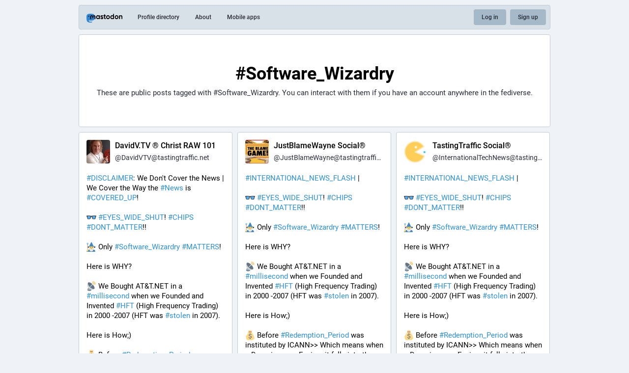

--- FILE ---
content_type: text/html; charset=utf-8
request_url: https://tastingtraffic.net/tags/Software_Wizardry
body_size: 8302
content:
<!DOCTYPE html>
<html lang='en'>
<head>
<meta charset='utf-8'>
<meta content='width=device-width, initial-scale=1' name='viewport'>
<link href='/favicon.ico' rel='icon' type='image/x-icon'>
<link href='/apple-touch-icon.png' rel='apple-touch-icon' sizes='180x180'>
<link color='#2B90D9' href='/mask-icon.svg' rel='mask-icon'>
<link href='/manifest.json' rel='manifest'>
<meta content='/browserconfig.xml' name='msapplication-config'>
<meta content='#282c37' name='theme-color'>
<meta content='yes' name='apple-mobile-web-app-capable'>
<title>#Software_Wizardry - tastingtraffic.net</title>
<link rel="stylesheet" media="all" crossorigin="anonymous" href="/packs/css/common-50d0784d.css" integrity="sha256-70kzrLs0r8Wf94sL3rkfC4dDhP8Te/HlBCybP3f23j8=" />
<link rel="stylesheet" media="all" crossorigin="anonymous" href="/packs/css/mastodon-light-05150082.chunk.css" integrity="sha256-N5f3SPia9bR4V7yE56qcFbTRw8mHU4r5ZIm9vpBnrVk=" />
<script src="/packs/js/common-9a88ff9b1bdcfc63f774.js" crossorigin="anonymous" integrity="sha256-fdi+JXErFAcXtsm55SEd5XiIeexn9pn55wAP23byZ7U="></script>
<script src="/packs/js/locale_en-f70344940a5a8f625e92.chunk.js" crossorigin="anonymous" integrity="sha256-iYzfUjVU97ZtcMQGKi4Tl1Jl6F6WZjlK37H5FlJiNs4="></script>
<meta name="csrf-param" content="authenticity_token" />
<meta name="csrf-token" content="EXGK9IDaPluci7ePUF0uqOqTMaHMhiswKjZWL8YOUZ1s8PYMWQHoNAtGwhL0AOXHhSdI1OSmJs22juVfGM-ruA" />
<meta content='rLZ/nPxfueuB24lsg0tdtA==' name='style-nonce'>
<link rel="stylesheet" media="all" href="/inert.css" id="inert-style" />
<link href='https://tastingtraffic.net/tags/Software_Wizardry.rss' rel='alternate' type='application/rss+xml'>
<script src="/packs/js/about-7927f5cd3a011e6a9e6b.chunk.js" crossorigin="anonymous" integrity="sha256-3r8FVDpeob58q/wzpKaiZch2JiJipBN6wFgnYPLtIHw="></script>
<meta content="Mastodon hosted on tastingtraffic.net" property="og:site_name" />
<meta content="https://tastingtraffic.net/tags/Software_Wizardry" property="og:url" />
<meta content="website" property="og:type" />
<meta content="#Software_Wizardry" property="og:title" />
<meta content="These are public posts tagged with #Software_Wizardry. You can interact with them if you have an account anywhere in the fediverse." property="og:description" />
<meta content="summary" property="twitter:card" />

<script id="initial-state" type="application/json">{"meta":{"streaming_api_base_url":"wss://tastingtraffic.net","access_token":null,"locale":"en","domain":"tastingtraffic.net","title":"tastingtraffic.net","admin":null,"search_enabled":true,"repository":"mastodon/mastodon","source_url":"https://github.com/mastodon/mastodon","version":"3.5.3","invites_enabled":false,"limited_federation_mode":false,"mascot":"/system/site_uploads/files/000/000/004/original/mascot_293.jpg","profile_directory":true,"trends":true,"auto_play_gif":false,"display_media":"default","reduce_motion":false,"use_blurhash":true,"crop_images":true},"compose":{"text":""},"accounts":{},"media_attachments":{"accept_content_types":[".jpg",".jpeg",".png",".gif",".webm",".mp4",".m4v",".mov",".ogg",".oga",".mp3",".wav",".flac",".opus",".aac",".m4a",".3gp",".wma","image/jpeg","image/png","image/gif","video/webm","video/mp4","video/quicktime","video/ogg","audio/wave","audio/wav","audio/x-wav","audio/x-pn-wave","audio/ogg","audio/vorbis","audio/mpeg","audio/mp3","audio/webm","audio/flac","audio/aac","audio/m4a","audio/x-m4a","audio/mp4","audio/3gpp","video/x-ms-asf"]},"settings":{"known_fediverse":true},"languages":[["aa","Afar","Afaraf"],["ab","Abkhaz","аҧсуа бызшәа"],["ae","Avestan","avesta"],["af","Afrikaans","Afrikaans"],["ak","Akan","Akan"],["am","Amharic","አማርኛ"],["an","Aragonese","aragonés"],["ar","Arabic","اللغة العربية"],["as","Assamese","অসমীয়া"],["av","Avaric","авар мацӀ"],["ay","Aymara","aymar aru"],["az","Azerbaijani","azərbaycan dili"],["ba","Bashkir","башҡорт теле"],["be","Belarusian","беларуская мова"],["bg","Bulgarian","български език"],["bh","Bihari","भोजपुरी"],["bi","Bislama","Bislama"],["bm","Bambara","bamanankan"],["bn","Bengali","বাংলা"],["bo","Tibetan","བོད་ཡིག"],["br","Breton","brezhoneg"],["bs","Bosnian","bosanski jezik"],["ca","Catalan","Català"],["ce","Chechen","нохчийн мотт"],["ch","Chamorro","Chamoru"],["co","Corsican","corsu"],["cr","Cree","ᓀᐦᐃᔭᐍᐏᐣ"],["cs","Czech","čeština"],["cu","Old Church Slavonic","ѩзыкъ словѣньскъ"],["cv","Chuvash","чӑваш чӗлхи"],["cy","Welsh","Cymraeg"],["da","Danish","dansk"],["de","German","Deutsch"],["dv","Divehi","Dhivehi"],["dz","Dzongkha","རྫོང་ཁ"],["ee","Ewe","Eʋegbe"],["el","Greek","Ελληνικά"],["en","English","English"],["eo","Esperanto","Esperanto"],["es","Spanish","Español"],["et","Estonian","eesti"],["eu","Basque","euskara"],["fa","Persian","فارسی"],["ff","Fula","Fulfulde"],["fi","Finnish","suomi"],["fj","Fijian","Vakaviti"],["fo","Faroese","føroyskt"],["fr","French","Français"],["fy","Western Frisian","Frysk"],["ga","Irish","Gaeilge"],["gd","Scottish Gaelic","Gàidhlig"],["gl","Galician","galego"],["gu","Gujarati","ગુજરાતી"],["gv","Manx","Gaelg"],["ha","Hausa","هَوُسَ"],["he","Hebrew","עברית"],["hi","Hindi","हिन्दी"],["ho","Hiri Motu","Hiri Motu"],["hr","Croatian","Hrvatski"],["ht","Haitian","Kreyòl ayisyen"],["hu","Hungarian","magyar"],["hy","Armenian","Հայերեն"],["hz","Herero","Otjiherero"],["ia","Interlingua","Interlingua"],["id","Indonesian","Bahasa Indonesia"],["ie","Interlingue","Interlingue"],["ig","Igbo","Asụsụ Igbo"],["ii","Nuosu","ꆈꌠ꒿ Nuosuhxop"],["ik","Inupiaq","Iñupiaq"],["io","Ido","Ido"],["is","Icelandic","Íslenska"],["it","Italian","Italiano"],["iu","Inuktitut","ᐃᓄᒃᑎᑐᑦ"],["ja","Japanese","日本語"],["jv","Javanese","basa Jawa"],["ka","Georgian","ქართული"],["kg","Kongo","Kikongo"],["ki","Kikuyu","Gĩkũyũ"],["kj","Kwanyama","Kuanyama"],["kk","Kazakh","қазақ тілі"],["kl","Kalaallisut","kalaallisut"],["km","Khmer","ខេមរភាសា"],["kn","Kannada","ಕನ್ನಡ"],["ko","Korean","한국어"],["kr","Kanuri","Kanuri"],["ks","Kashmiri","कश्मीरी"],["ku","Kurmanji (Kurdish)","Kurmancî"],["kv","Komi","коми кыв"],["kw","Cornish","Kernewek"],["ky","Kyrgyz","Кыргызча"],["la","Latin","latine"],["lb","Luxembourgish","Lëtzebuergesch"],["lg","Ganda","Luganda"],["li","Limburgish","Limburgs"],["ln","Lingala","Lingála"],["lo","Lao","ພາສາ"],["lt","Lithuanian","lietuvių kalba"],["lu","Luba-Katanga","Tshiluba"],["lv","Latvian","latviešu valoda"],["mg","Malagasy","fiteny malagasy"],["mh","Marshallese","Kajin M̧ajeļ"],["mi","Māori","te reo Māori"],["mk","Macedonian","македонски јазик"],["ml","Malayalam","മലയാളം"],["mn","Mongolian","Монгол хэл"],["mr","Marathi","मराठी"],["ms","Malay","Bahasa Melayu"],["mt","Maltese","Malti"],["my","Burmese","ဗမာစာ"],["na","Nauru","Ekakairũ Naoero"],["nb","Norwegian Bokmål","Norsk bokmål"],["nd","Northern Ndebele","isiNdebele"],["ne","Nepali","नेपाली"],["ng","Ndonga","Owambo"],["nl","Dutch","Nederlands"],["nn","Norwegian Nynorsk","Norsk Nynorsk"],["no","Norwegian","Norsk"],["nr","Southern Ndebele","isiNdebele"],["nv","Navajo","Diné bizaad"],["ny","Chichewa","chiCheŵa"],["oc","Occitan","occitan"],["oj","Ojibwe","ᐊᓂᔑᓈᐯᒧᐎᓐ"],["om","Oromo","Afaan Oromoo"],["or","Oriya","ଓଡ଼ିଆ"],["os","Ossetian","ирон æвзаг"],["pa","Panjabi","ਪੰਜਾਬੀ"],["pi","Pāli","पाऴि"],["pl","Polish","Polski"],["ps","Pashto","پښتو"],["pt","Portuguese","Português"],["qu","Quechua","Runa Simi"],["rm","Romansh","rumantsch grischun"],["rn","Kirundi","Ikirundi"],["ro","Romanian","Română"],["ru","Russian","Русский"],["rw","Kinyarwanda","Ikinyarwanda"],["sa","Sanskrit","संस्कृतम्"],["sc","Sardinian","sardu"],["sd","Sindhi","सिन्धी"],["se","Northern Sami","Davvisámegiella"],["sg","Sango","yângâ tî sängö"],["si","Sinhala","සිංහල"],["sk","Slovak","slovenčina"],["sl","Slovenian","slovenščina"],["sn","Shona","chiShona"],["so","Somali","Soomaaliga"],["sq","Albanian","Shqip"],["sr","Serbian","српски језик"],["ss","Swati","SiSwati"],["st","Southern Sotho","Sesotho"],["su","Sundanese","Basa Sunda"],["sv","Swedish","Svenska"],["sw","Swahili","Kiswahili"],["ta","Tamil","தமிழ்"],["te","Telugu","తెలుగు"],["tg","Tajik","тоҷикӣ"],["th","Thai","ไทย"],["ti","Tigrinya","ትግርኛ"],["tk","Turkmen","Türkmen"],["tl","Tagalog","Wikang Tagalog"],["tn","Tswana","Setswana"],["to","Tonga","faka Tonga"],["tr","Turkish","Türkçe"],["ts","Tsonga","Xitsonga"],["tt","Tatar","татар теле"],["tw","Twi","Twi"],["ty","Tahitian","Reo Tahiti"],["ug","Uyghur","ئۇيغۇرچە‎"],["uk","Ukrainian","Українська"],["ur","Urdu","اردو"],["uz","Uzbek","Ўзбек"],["ve","Venda","Tshivenḓa"],["vi","Vietnamese","Tiếng Việt"],["vo","Volapük","Volapük"],["wa","Walloon","walon"],["wo","Wolof","Wollof"],["xh","Xhosa","isiXhosa"],["yi","Yiddish","ייִדיש"],["yo","Yoruba","Yorùbá"],["za","Zhuang","Saɯ cueŋƅ"],["zh","Chinese","中文"],["zu","Zulu","isiZulu"],["ast","Asturian","Asturianu"],["ckb","Sorani (Kurdish)","سۆرانی"],["kab","Kabyle","Taqbaylit"],["kmr","Kurmanji (Kurdish)","Kurmancî"],["zgh","Standard Moroccan Tamazight","ⵜⴰⵎⴰⵣⵉⵖⵜ"]],"push_subscription":null}</script>
<script src="/packs/js/public-a52a3460655116c9cf18.chunk.js" crossorigin="anonymous" integrity="sha256-JUVhKk+TdbwaAaMEvgFJ3Tl+h7Q8fqG4kYUbD4soCUk="></script>

</head>
<body class='with-modals theme-mastodon-light no-reduce-motion'>
<div class='public-layout'>
<div class='container'>
<nav class='header'>
<div class='nav-left'>
<a class="brand" href="https://tastingtraffic.net/"><svg viewBox="0 0 713.35878 175.8678"><use xlink:href="#mastodon-svg-logo-full" /></svg>
</a><a class="nav-link optional" href="/explore">Profile directory</a>
<a class="nav-link optional" href="/about/more">About</a>
<a class="nav-link optional" href="https://joinmastodon.org/apps">Mobile apps</a>
</div>
<div class='nav-center'></div>
<div class='nav-right'>
<a class="webapp-btn nav-link nav-button" href="/auth/sign_in">Log in</a>
<a class="webapp-btn nav-link nav-button" href="/auth/sign_up">Sign up</a>
</div>
</nav>
</div>
<div class='container'><div class='page-header'>
<h1>#Software_Wizardry</h1>
<p>These are public posts tagged with <strong>#Software_Wizardry</strong>. You can interact with them if you have an account anywhere in the fediverse.</p>
</div>
<div data-props='{&quot;locale&quot;:&quot;en&quot;,&quot;hashtag&quot;:&quot;Software_Wizardry&quot;,&quot;local&quot;:null}' id='mastodon-timeline'></div>
<div class='notranslate' id='modal-container'></div>
</div>
<div class='container'>
<div class='footer'>
<div class='grid'>
<div class='column-0'>
<h4>Resources</h4>
<ul>
<li><a href="/terms">Terms of service</a></li>
<li><a href="/terms">Privacy policy</a></li>
</ul>
</div>
<div class='column-1'>
<h4>Developers</h4>
<ul>
<li><a href="https://docs.joinmastodon.org/">Documentation</a></li>
<li><a href="https://docs.joinmastodon.org/client/intro/">API</a></li>
</ul>
</div>
<div class='column-2'>
<h4><a href="https://joinmastodon.org/">What is Mastodon?</a></h4>
<a class="brand" href="https://tastingtraffic.net/"><svg viewBox="0 0 216.4144 232.00976"><use xlink:href="#mastodon-svg-logo" /></svg></a>
</div>
<div class='column-3'>
<h4>tastingtraffic.net</h4>
<ul>
<li><a href="/about/more">About</a></li>
<li>v3.5.3</li>
</ul>
</div>
<div class='column-4'>
<h4>More…</h4>
<ul>
<li><a href="https://github.com/mastodon/mastodon">Source code</a></li>
<li><a href="https://joinmastodon.org/apps">Mobile apps</a></li>
</ul>
</div>
</div>
<div class='legal-xs'>
<a href="https://github.com/mastodon/mastodon">v3.5.3</a>
·
<a href="/terms">Privacy policy</a>
</div>
</div>
</div>
</div>

<div class='logo-resources'>
<svg xmlns="http://www.w3.org/2000/svg"><symbol id="mastodon-svg-logo" viewBox="0 0 216.4144 232.00976"><path d="M107.86523 0C78.203984.2425 49.672422 3.4535937 33.044922 11.089844c0 0-32.97656262 14.752031-32.97656262 65.082031 0 11.525-.224375 25.306175.140625 39.919925 1.19750002 49.22 9.02375002 97.72843 54.53124962 109.77343 20.9825 5.55375 38.99711 6.71547 53.505856 5.91797 26.31125-1.45875 41.08203-9.38867 41.08203-9.38867l-.86914-19.08984s-18.80171 5.92758-39.91796 5.20508c-20.921254-.7175-43.006879-2.25516-46.390629-27.94141-.3125-2.25625-.46875-4.66938-.46875-7.20313 0 0 20.536953 5.0204 46.564449 6.21289 15.915.73001 30.8393-.93343 45.99805-2.74218 29.07-3.47125 54.38125-21.3818 57.5625-37.74805 5.0125-25.78125 4.59961-62.916015 4.59961-62.916015 0-50.33-32.97461-65.082031-32.97461-65.082031C166.80539 3.4535938 138.255.2425 108.59375 0h-.72852zM74.296875 39.326172c12.355 0 21.710234 4.749297 27.896485 14.248047l6.01367 10.080078 6.01563-10.080078c6.185-9.49875 15.54023-14.248047 27.89648-14.248047 10.6775 0 19.28156 3.753672 25.85156 11.076172 6.36875 7.3225 9.53907 17.218828 9.53907 29.673828v60.941408h-24.14454V81.869141c0-12.46875-5.24453-18.798829-15.73828-18.798829-11.6025 0-17.41797 7.508516-17.41797 22.353516v32.375002H96.207031V85.423828c0-14.845-5.815468-22.353515-17.417969-22.353516-10.49375 0-15.740234 6.330079-15.740234 18.798829v59.148439H38.904297V80.076172c0-12.455 3.171016-22.351328 9.541015-29.673828 6.568751-7.3225 15.172813-11.076172 25.851563-11.076172z" /></symbol></svg>

<svg xmlns="http://www.w3.org/2000/svg"><symbol id="mastodon-svg-logo-full" viewBox="0 0 713.35878 175.8678"><path d="M160.55476 105.43125c-2.4125 12.40625-21.5975 25.9825-43.63375 28.61375-11.49125 1.3725-22.80375 2.63125-34.8675 2.07875-19.73-.90375-35.2975-4.71-35.2975-4.71 0 1.92125.11875 3.75.355 5.46 2.565 19.47 19.3075 20.6375 35.16625 21.18125 16.00625.5475 30.2575-3.9475 30.2575-3.9475l.65875 14.4725s-11.19625 6.01125-31.14 7.11625c-10.99875.605-24.65375-.27625-40.56-4.485C6.99851 162.08 1.06601 125.31.15851 88-.11899 76.9225.05226 66.47625.05226 57.74125c0-38.1525 24.99625-49.335 24.99625-49.335C37.65226 2.6175 59.27976.18375 81.76351 0h.5525c22.48375.18375 44.125 2.6175 56.72875 8.40625 0 0 24.99625 11.1825 24.99625 49.335 0 0 .3125 28.1475-3.48625 47.69" fill="#3088d4"/><path d="M34.65751 48.494c0-5.55375 4.5025-10.055 10.055-10.055 5.55375 0 10.055 4.50125 10.055 10.055 0 5.5525-4.50125 10.055-10.055 10.055-5.5525 0-10.055-4.5025-10.055-10.055M178.86476 60.69975v46.195h-18.30125v-44.8375c0-9.4525-3.9775-14.24875-11.9325-14.24875-8.79375 0-13.2025 5.69125-13.2025 16.94375V89.2935h-18.19375V64.75225c0-11.2525-4.40875-16.94375-13.2025-16.94375-7.955 0-11.9325 4.79625-11.9325 14.24875v44.8375H73.79851v-46.195c0-9.44125 2.40375-16.94375 7.2325-22.495 4.98-5.55 11.50125-8.395 19.595-8.395 9.36625 0 16.45875 3.59875 21.14625 10.79875l4.56 7.6425 4.55875-7.6425c4.68875-7.2 11.78-10.79875 21.1475-10.79875 8.09375 0 14.61375 2.845 19.59375 8.395 4.82875 5.55125 7.2325 13.05375 7.2325 22.495M241.91276 83.663625c3.77625-3.99 5.595-9.015 5.595-15.075 0-6.06-1.81875-11.085-5.595-14.9275-3.63625-3.99125-8.25375-5.91125-13.84875-5.91125-5.59625 0-10.2125 1.92-13.84875 5.91125-3.6375 3.8425-5.45625 8.8675-5.45625 14.9275 0 6.06 1.81875 11.085 5.45625 15.075 3.63625 3.8425 8.2525 5.76375 13.84875 5.76375 5.595 0 10.2125-1.92125 13.84875-5.76375m5.595-52.025h18.04625v73.9h-18.04625v-8.72125c-5.455 7.2425-13.01 10.79-22.80125 10.79-9.3725 0-17.34625-3.695-24.06125-11.23375-6.57375-7.5375-9.93125-16.84875-9.93125-27.785 0-10.78875 3.3575-20.10125 9.93125-27.63875 6.715-7.5375 14.68875-11.38 24.06125-11.38 9.79125 0 17.34625 3.5475 22.80125 10.78875v-8.72zM326.26951 67.258625c5.315 3.99 7.97375 9.60625 7.83375 16.7 0 7.53875-2.65875 13.45-8.11375 17.58875-5.45625 3.99125-12.03 6.06-20.00375 6.06-14.40875 0-24.20125-5.9125-29.3775-17.58875l15.66875-9.31c2.0975 6.35375 6.71375 9.60625 13.70875 9.60625 6.43375 0 9.6525-2.07 9.6525-6.35625 0-3.10375-4.1975-5.91125-12.73-8.1275-3.21875-.8875-5.87625-1.77375-7.97375-2.51375-2.9375-1.18125-5.455-2.5125-7.55375-4.1375-5.17625-3.99-7.83375-9.3125-7.83375-16.11 0-7.2425 2.5175-13.00625 7.55375-17.145 5.17625-4.28625 11.47-6.355 19.025-6.355 12.03 0 20.84375 5.1725 26.5775 15.66625l-15.38625 8.8675c-2.23875-5.02375-6.015-7.53625-11.19125-7.53625-5.45625 0-8.11375 2.06875-8.11375 6.05875 0 3.10375 4.19625 5.91125 12.73 8.12875 6.575 1.4775 11.75 3.695 15.5275 6.50375M383.626635 49.966125h-15.8075v30.7425c0 3.695 1.4 5.91125 4.0575 6.945 1.95875.74 5.875.8875 11.75.59125v17.29375c-12.16875 1.4775-20.9825.295-26.15875-3.69625-5.175-3.8425-7.69375-10.93625-7.69375-21.13375v-30.7425h-12.17v-18.3275h12.17v-14.9275l18.045-5.76375v20.69125h15.8075v18.3275zM441.124885 83.2205c3.6375-3.84375 5.455-8.72125 5.455-14.6325 0-5.91125-1.8175-10.78875-5.455-14.63125-3.6375-3.84375-8.11375-5.76375-13.57-5.76375-5.455 0-9.93125 1.92-13.56875 5.76375-3.4975 3.99-5.31625 8.8675-5.31625 14.63125 0 5.765 1.81875 10.6425 5.31625 14.6325 3.6375 3.8425 8.11375 5.76375 13.56875 5.76375 5.45625 0 9.9325-1.92125 13.57-5.76375m-39.86875 13.15375c-7.13375-7.5375-10.63125-16.70125-10.63125-27.78625 0-10.9375 3.4975-20.1 10.63125-27.6375 7.13375-7.5375 15.9475-11.38 26.29875-11.38 10.3525 0 19.165 3.8425 26.3 11.38 7.135 7.5375 10.77125 16.84875 10.77125 27.6375 0 10.9375-3.63625 20.24875-10.77125 27.78625-7.135 7.53875-15.8075 11.2325-26.3 11.2325-10.49125 0-19.165-3.69375-26.29875-11.2325M524.92126 83.663625c3.6375-3.99 5.455-9.015 5.455-15.075 0-6.06-1.8175-11.085-5.455-14.9275-3.63625-3.99125-8.25375-5.91125-13.84875-5.91125-5.59625 0-10.2125 1.92-13.98875 5.91125-3.63625 3.8425-5.45625 8.8675-5.45625 14.9275 0 6.06 1.82 11.085 5.45625 15.075 3.77625 3.8425 8.5325 5.76375 13.98875 5.76375 5.595 0 10.2125-1.92125 13.84875-5.76375m5.455-81.585h18.04625v103.46h-18.04625v-8.72125c-5.315 7.2425-12.87 10.79-22.66125 10.79-9.3725 0-17.485-3.695-24.2-11.23375-6.575-7.5375-9.9325-16.84875-9.9325-27.785 0-10.78875 3.3575-20.10125 9.9325-27.63875 6.715-7.5375 14.8275-11.38 24.2-11.38 9.79125 0 17.34625 3.5475 22.66125 10.78875v-38.28zM611.79626 83.2205c3.63625-3.84375 5.455-8.72125 5.455-14.6325 0-5.91125-1.81875-10.78875-5.455-14.63125-3.6375-3.84375-8.11375-5.76375-13.57-5.76375-5.455 0-9.9325 1.92-13.56875 5.76375-3.49875 3.99-5.31625 8.8675-5.31625 14.63125 0 5.765 1.8175 10.6425 5.31625 14.6325 3.63625 3.8425 8.11375 5.76375 13.56875 5.76375 5.45625 0 9.9325-1.92125 13.57-5.76375m-39.86875 13.15375c-7.135-7.5375-10.63125-16.70125-10.63125-27.78625 0-10.9375 3.49625-20.1 10.63125-27.6375 7.135-7.5375 15.9475-11.38 26.29875-11.38 10.3525 0 19.165 3.8425 26.3 11.38 7.135 7.5375 10.77125 16.84875 10.77125 27.6375 0 10.9375-3.63625 20.24875-10.77125 27.78625-7.135 7.53875-15.8075 11.2325-26.3 11.2325-10.49125 0-19.16375-3.69375-26.29875-11.2325M713.35876 60.163875v45.37375h-18.04625v-43.00875c0-4.8775-1.25875-8.5725-3.77625-11.38-2.37875-2.5125-5.73625-3.84375-10.0725-3.84375-10.2125 0-15.3875 6.06-15.3875 18.3275v39.905h-18.04625v-73.89875h18.04625v8.27625c4.33625-6.94625 11.19-10.345 20.84375-10.345 7.69375 0 13.98875 2.66 18.885 8.12875 5.035 5.46875 7.55375 12.85875 7.55375 22.465"/></symbol></svg>

</div>
</body>
</html>

